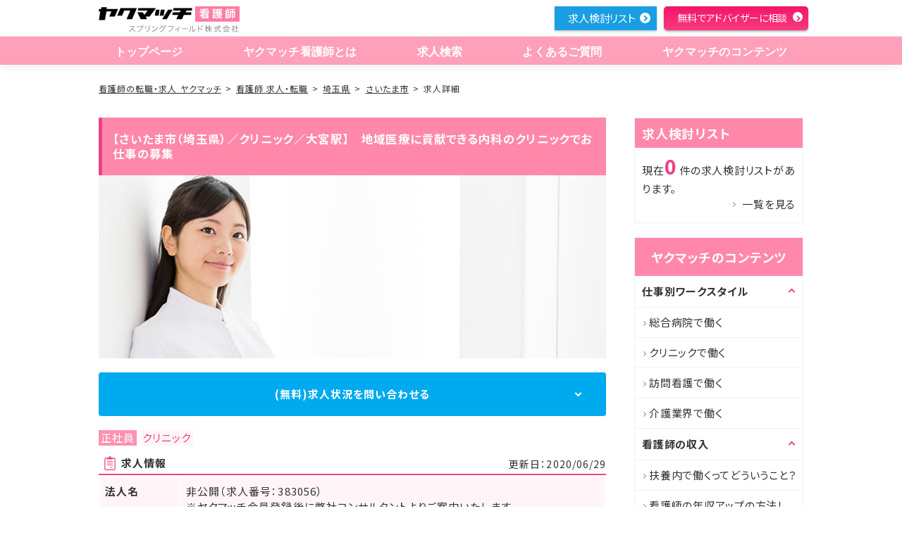

--- FILE ---
content_type: text/html; charset=utf-8
request_url: https://kangoshi.yakumatch.com/jobs/383056
body_size: 25392
content:
<!DOCTYPE html>
<html lang="ja" dir="ltr">
<head prefix="og: http://ogp.me/ns# article: http://ogp.me/ns/article#">
  <title>【さいたま市（埼玉県）／クリニック／大宮駅】　地域医療に貢献できる内科のクリニックでお仕事の募集（求人番号：383056）｜看護師の転職・求人なら【ヤクマッチ看護師】</title>

  <meta charset="utf-8">
  <meta name="viewport" content="width=device-width,initial-scale=1.0,shrink-to-fit=no">
  <meta name="format-detection" content="telephone=no">
  <meta http-equiv="X-UA-Compatible" content="IE=Edge">
<script type="text/javascript">window.NREUM||(NREUM={});NREUM.info={"beacon":"bam.nr-data.net","errorBeacon":"bam.nr-data.net","licenseKey":"NRJS-10176aae8c25c2f0332","applicationID":"530056301","transactionName":"d1YITUFXXw1SERZfRVtXEhZZV1ESGBBRVkA=","queueTime":0,"applicationTime":204,"agent":""}</script>
<script type="text/javascript">(window.NREUM||(NREUM={})).init={ajax:{deny_list:["bam.nr-data.net"]},feature_flags:["soft_nav"]};(window.NREUM||(NREUM={})).loader_config={licenseKey:"NRJS-10176aae8c25c2f0332",applicationID:"530056301",browserID:"533651704"};;/*! For license information please see nr-loader-rum-1.308.0.min.js.LICENSE.txt */
(()=>{var e,t,r={163:(e,t,r)=>{"use strict";r.d(t,{j:()=>E});var n=r(384),i=r(1741);var a=r(2555);r(860).K7.genericEvents;const s="experimental.resources",o="register",c=e=>{if(!e||"string"!=typeof e)return!1;try{document.createDocumentFragment().querySelector(e)}catch{return!1}return!0};var d=r(2614),u=r(944),l=r(8122);const f="[data-nr-mask]",g=e=>(0,l.a)(e,(()=>{const e={feature_flags:[],experimental:{allow_registered_children:!1,resources:!1},mask_selector:"*",block_selector:"[data-nr-block]",mask_input_options:{color:!1,date:!1,"datetime-local":!1,email:!1,month:!1,number:!1,range:!1,search:!1,tel:!1,text:!1,time:!1,url:!1,week:!1,textarea:!1,select:!1,password:!0}};return{ajax:{deny_list:void 0,block_internal:!0,enabled:!0,autoStart:!0},api:{get allow_registered_children(){return e.feature_flags.includes(o)||e.experimental.allow_registered_children},set allow_registered_children(t){e.experimental.allow_registered_children=t},duplicate_registered_data:!1},browser_consent_mode:{enabled:!1},distributed_tracing:{enabled:void 0,exclude_newrelic_header:void 0,cors_use_newrelic_header:void 0,cors_use_tracecontext_headers:void 0,allowed_origins:void 0},get feature_flags(){return e.feature_flags},set feature_flags(t){e.feature_flags=t},generic_events:{enabled:!0,autoStart:!0},harvest:{interval:30},jserrors:{enabled:!0,autoStart:!0},logging:{enabled:!0,autoStart:!0},metrics:{enabled:!0,autoStart:!0},obfuscate:void 0,page_action:{enabled:!0},page_view_event:{enabled:!0,autoStart:!0},page_view_timing:{enabled:!0,autoStart:!0},performance:{capture_marks:!1,capture_measures:!1,capture_detail:!0,resources:{get enabled(){return e.feature_flags.includes(s)||e.experimental.resources},set enabled(t){e.experimental.resources=t},asset_types:[],first_party_domains:[],ignore_newrelic:!0}},privacy:{cookies_enabled:!0},proxy:{assets:void 0,beacon:void 0},session:{expiresMs:d.wk,inactiveMs:d.BB},session_replay:{autoStart:!0,enabled:!1,preload:!1,sampling_rate:10,error_sampling_rate:100,collect_fonts:!1,inline_images:!1,fix_stylesheets:!0,mask_all_inputs:!0,get mask_text_selector(){return e.mask_selector},set mask_text_selector(t){c(t)?e.mask_selector="".concat(t,",").concat(f):""===t||null===t?e.mask_selector=f:(0,u.R)(5,t)},get block_class(){return"nr-block"},get ignore_class(){return"nr-ignore"},get mask_text_class(){return"nr-mask"},get block_selector(){return e.block_selector},set block_selector(t){c(t)?e.block_selector+=",".concat(t):""!==t&&(0,u.R)(6,t)},get mask_input_options(){return e.mask_input_options},set mask_input_options(t){t&&"object"==typeof t?e.mask_input_options={...t,password:!0}:(0,u.R)(7,t)}},session_trace:{enabled:!0,autoStart:!0},soft_navigations:{enabled:!0,autoStart:!0},spa:{enabled:!0,autoStart:!0},ssl:void 0,user_actions:{enabled:!0,elementAttributes:["id","className","tagName","type"]}}})());var p=r(6154),m=r(9324);let h=0;const v={buildEnv:m.F3,distMethod:m.Xs,version:m.xv,originTime:p.WN},b={consented:!1},y={appMetadata:{},get consented(){return this.session?.state?.consent||b.consented},set consented(e){b.consented=e},customTransaction:void 0,denyList:void 0,disabled:!1,harvester:void 0,isolatedBacklog:!1,isRecording:!1,loaderType:void 0,maxBytes:3e4,obfuscator:void 0,onerror:void 0,ptid:void 0,releaseIds:{},session:void 0,timeKeeper:void 0,registeredEntities:[],jsAttributesMetadata:{bytes:0},get harvestCount(){return++h}},_=e=>{const t=(0,l.a)(e,y),r=Object.keys(v).reduce((e,t)=>(e[t]={value:v[t],writable:!1,configurable:!0,enumerable:!0},e),{});return Object.defineProperties(t,r)};var w=r(5701);const x=e=>{const t=e.startsWith("http");e+="/",r.p=t?e:"https://"+e};var R=r(7836),k=r(3241);const A={accountID:void 0,trustKey:void 0,agentID:void 0,licenseKey:void 0,applicationID:void 0,xpid:void 0},S=e=>(0,l.a)(e,A),T=new Set;function E(e,t={},r,s){let{init:o,info:c,loader_config:d,runtime:u={},exposed:l=!0}=t;if(!c){const e=(0,n.pV)();o=e.init,c=e.info,d=e.loader_config}e.init=g(o||{}),e.loader_config=S(d||{}),c.jsAttributes??={},p.bv&&(c.jsAttributes.isWorker=!0),e.info=(0,a.D)(c);const f=e.init,m=[c.beacon,c.errorBeacon];T.has(e.agentIdentifier)||(f.proxy.assets&&(x(f.proxy.assets),m.push(f.proxy.assets)),f.proxy.beacon&&m.push(f.proxy.beacon),e.beacons=[...m],function(e){const t=(0,n.pV)();Object.getOwnPropertyNames(i.W.prototype).forEach(r=>{const n=i.W.prototype[r];if("function"!=typeof n||"constructor"===n)return;let a=t[r];e[r]&&!1!==e.exposed&&"micro-agent"!==e.runtime?.loaderType&&(t[r]=(...t)=>{const n=e[r](...t);return a?a(...t):n})})}(e),(0,n.US)("activatedFeatures",w.B)),u.denyList=[...f.ajax.deny_list||[],...f.ajax.block_internal?m:[]],u.ptid=e.agentIdentifier,u.loaderType=r,e.runtime=_(u),T.has(e.agentIdentifier)||(e.ee=R.ee.get(e.agentIdentifier),e.exposed=l,(0,k.W)({agentIdentifier:e.agentIdentifier,drained:!!w.B?.[e.agentIdentifier],type:"lifecycle",name:"initialize",feature:void 0,data:e.config})),T.add(e.agentIdentifier)}},384:(e,t,r)=>{"use strict";r.d(t,{NT:()=>s,US:()=>u,Zm:()=>o,bQ:()=>d,dV:()=>c,pV:()=>l});var n=r(6154),i=r(1863),a=r(1910);const s={beacon:"bam.nr-data.net",errorBeacon:"bam.nr-data.net"};function o(){return n.gm.NREUM||(n.gm.NREUM={}),void 0===n.gm.newrelic&&(n.gm.newrelic=n.gm.NREUM),n.gm.NREUM}function c(){let e=o();return e.o||(e.o={ST:n.gm.setTimeout,SI:n.gm.setImmediate||n.gm.setInterval,CT:n.gm.clearTimeout,XHR:n.gm.XMLHttpRequest,REQ:n.gm.Request,EV:n.gm.Event,PR:n.gm.Promise,MO:n.gm.MutationObserver,FETCH:n.gm.fetch,WS:n.gm.WebSocket},(0,a.i)(...Object.values(e.o))),e}function d(e,t){let r=o();r.initializedAgents??={},t.initializedAt={ms:(0,i.t)(),date:new Date},r.initializedAgents[e]=t}function u(e,t){o()[e]=t}function l(){return function(){let e=o();const t=e.info||{};e.info={beacon:s.beacon,errorBeacon:s.errorBeacon,...t}}(),function(){let e=o();const t=e.init||{};e.init={...t}}(),c(),function(){let e=o();const t=e.loader_config||{};e.loader_config={...t}}(),o()}},782:(e,t,r)=>{"use strict";r.d(t,{T:()=>n});const n=r(860).K7.pageViewTiming},860:(e,t,r)=>{"use strict";r.d(t,{$J:()=>u,K7:()=>c,P3:()=>d,XX:()=>i,Yy:()=>o,df:()=>a,qY:()=>n,v4:()=>s});const n="events",i="jserrors",a="browser/blobs",s="rum",o="browser/logs",c={ajax:"ajax",genericEvents:"generic_events",jserrors:i,logging:"logging",metrics:"metrics",pageAction:"page_action",pageViewEvent:"page_view_event",pageViewTiming:"page_view_timing",sessionReplay:"session_replay",sessionTrace:"session_trace",softNav:"soft_navigations",spa:"spa"},d={[c.pageViewEvent]:1,[c.pageViewTiming]:2,[c.metrics]:3,[c.jserrors]:4,[c.spa]:5,[c.ajax]:6,[c.sessionTrace]:7,[c.softNav]:8,[c.sessionReplay]:9,[c.logging]:10,[c.genericEvents]:11},u={[c.pageViewEvent]:s,[c.pageViewTiming]:n,[c.ajax]:n,[c.spa]:n,[c.softNav]:n,[c.metrics]:i,[c.jserrors]:i,[c.sessionTrace]:a,[c.sessionReplay]:a,[c.logging]:o,[c.genericEvents]:"ins"}},944:(e,t,r)=>{"use strict";r.d(t,{R:()=>i});var n=r(3241);function i(e,t){"function"==typeof console.debug&&(console.debug("New Relic Warning: https://github.com/newrelic/newrelic-browser-agent/blob/main/docs/warning-codes.md#".concat(e),t),(0,n.W)({agentIdentifier:null,drained:null,type:"data",name:"warn",feature:"warn",data:{code:e,secondary:t}}))}},1687:(e,t,r)=>{"use strict";r.d(t,{Ak:()=>d,Ze:()=>f,x3:()=>u});var n=r(3241),i=r(7836),a=r(3606),s=r(860),o=r(2646);const c={};function d(e,t){const r={staged:!1,priority:s.P3[t]||0};l(e),c[e].get(t)||c[e].set(t,r)}function u(e,t){e&&c[e]&&(c[e].get(t)&&c[e].delete(t),p(e,t,!1),c[e].size&&g(e))}function l(e){if(!e)throw new Error("agentIdentifier required");c[e]||(c[e]=new Map)}function f(e="",t="feature",r=!1){if(l(e),!e||!c[e].get(t)||r)return p(e,t);c[e].get(t).staged=!0,g(e)}function g(e){const t=Array.from(c[e]);t.every(([e,t])=>t.staged)&&(t.sort((e,t)=>e[1].priority-t[1].priority),t.forEach(([t])=>{c[e].delete(t),p(e,t)}))}function p(e,t,r=!0){const s=e?i.ee.get(e):i.ee,c=a.i.handlers;if(!s.aborted&&s.backlog&&c){if((0,n.W)({agentIdentifier:e,type:"lifecycle",name:"drain",feature:t}),r){const e=s.backlog[t],r=c[t];if(r){for(let t=0;e&&t<e.length;++t)m(e[t],r);Object.entries(r).forEach(([e,t])=>{Object.values(t||{}).forEach(t=>{t[0]?.on&&t[0]?.context()instanceof o.y&&t[0].on(e,t[1])})})}}s.isolatedBacklog||delete c[t],s.backlog[t]=null,s.emit("drain-"+t,[])}}function m(e,t){var r=e[1];Object.values(t[r]||{}).forEach(t=>{var r=e[0];if(t[0]===r){var n=t[1],i=e[3],a=e[2];n.apply(i,a)}})}},1738:(e,t,r)=>{"use strict";r.d(t,{U:()=>g,Y:()=>f});var n=r(3241),i=r(9908),a=r(1863),s=r(944),o=r(5701),c=r(3969),d=r(8362),u=r(860),l=r(4261);function f(e,t,r,a){const f=a||r;!f||f[e]&&f[e]!==d.d.prototype[e]||(f[e]=function(){(0,i.p)(c.xV,["API/"+e+"/called"],void 0,u.K7.metrics,r.ee),(0,n.W)({agentIdentifier:r.agentIdentifier,drained:!!o.B?.[r.agentIdentifier],type:"data",name:"api",feature:l.Pl+e,data:{}});try{return t.apply(this,arguments)}catch(e){(0,s.R)(23,e)}})}function g(e,t,r,n,s){const o=e.info;null===r?delete o.jsAttributes[t]:o.jsAttributes[t]=r,(s||null===r)&&(0,i.p)(l.Pl+n,[(0,a.t)(),t,r],void 0,"session",e.ee)}},1741:(e,t,r)=>{"use strict";r.d(t,{W:()=>a});var n=r(944),i=r(4261);class a{#e(e,...t){if(this[e]!==a.prototype[e])return this[e](...t);(0,n.R)(35,e)}addPageAction(e,t){return this.#e(i.hG,e,t)}register(e){return this.#e(i.eY,e)}recordCustomEvent(e,t){return this.#e(i.fF,e,t)}setPageViewName(e,t){return this.#e(i.Fw,e,t)}setCustomAttribute(e,t,r){return this.#e(i.cD,e,t,r)}noticeError(e,t){return this.#e(i.o5,e,t)}setUserId(e,t=!1){return this.#e(i.Dl,e,t)}setApplicationVersion(e){return this.#e(i.nb,e)}setErrorHandler(e){return this.#e(i.bt,e)}addRelease(e,t){return this.#e(i.k6,e,t)}log(e,t){return this.#e(i.$9,e,t)}start(){return this.#e(i.d3)}finished(e){return this.#e(i.BL,e)}recordReplay(){return this.#e(i.CH)}pauseReplay(){return this.#e(i.Tb)}addToTrace(e){return this.#e(i.U2,e)}setCurrentRouteName(e){return this.#e(i.PA,e)}interaction(e){return this.#e(i.dT,e)}wrapLogger(e,t,r){return this.#e(i.Wb,e,t,r)}measure(e,t){return this.#e(i.V1,e,t)}consent(e){return this.#e(i.Pv,e)}}},1863:(e,t,r)=>{"use strict";function n(){return Math.floor(performance.now())}r.d(t,{t:()=>n})},1910:(e,t,r)=>{"use strict";r.d(t,{i:()=>a});var n=r(944);const i=new Map;function a(...e){return e.every(e=>{if(i.has(e))return i.get(e);const t="function"==typeof e?e.toString():"",r=t.includes("[native code]"),a=t.includes("nrWrapper");return r||a||(0,n.R)(64,e?.name||t),i.set(e,r),r})}},2555:(e,t,r)=>{"use strict";r.d(t,{D:()=>o,f:()=>s});var n=r(384),i=r(8122);const a={beacon:n.NT.beacon,errorBeacon:n.NT.errorBeacon,licenseKey:void 0,applicationID:void 0,sa:void 0,queueTime:void 0,applicationTime:void 0,ttGuid:void 0,user:void 0,account:void 0,product:void 0,extra:void 0,jsAttributes:{},userAttributes:void 0,atts:void 0,transactionName:void 0,tNamePlain:void 0};function s(e){try{return!!e.licenseKey&&!!e.errorBeacon&&!!e.applicationID}catch(e){return!1}}const o=e=>(0,i.a)(e,a)},2614:(e,t,r)=>{"use strict";r.d(t,{BB:()=>s,H3:()=>n,g:()=>d,iL:()=>c,tS:()=>o,uh:()=>i,wk:()=>a});const n="NRBA",i="SESSION",a=144e5,s=18e5,o={STARTED:"session-started",PAUSE:"session-pause",RESET:"session-reset",RESUME:"session-resume",UPDATE:"session-update"},c={SAME_TAB:"same-tab",CROSS_TAB:"cross-tab"},d={OFF:0,FULL:1,ERROR:2}},2646:(e,t,r)=>{"use strict";r.d(t,{y:()=>n});class n{constructor(e){this.contextId=e}}},2843:(e,t,r)=>{"use strict";r.d(t,{G:()=>a,u:()=>i});var n=r(3878);function i(e,t=!1,r,i){(0,n.DD)("visibilitychange",function(){if(t)return void("hidden"===document.visibilityState&&e());e(document.visibilityState)},r,i)}function a(e,t,r){(0,n.sp)("pagehide",e,t,r)}},3241:(e,t,r)=>{"use strict";r.d(t,{W:()=>a});var n=r(6154);const i="newrelic";function a(e={}){try{n.gm.dispatchEvent(new CustomEvent(i,{detail:e}))}catch(e){}}},3606:(e,t,r)=>{"use strict";r.d(t,{i:()=>a});var n=r(9908);a.on=s;var i=a.handlers={};function a(e,t,r,a){s(a||n.d,i,e,t,r)}function s(e,t,r,i,a){a||(a="feature"),e||(e=n.d);var s=t[a]=t[a]||{};(s[r]=s[r]||[]).push([e,i])}},3878:(e,t,r)=>{"use strict";function n(e,t){return{capture:e,passive:!1,signal:t}}function i(e,t,r=!1,i){window.addEventListener(e,t,n(r,i))}function a(e,t,r=!1,i){document.addEventListener(e,t,n(r,i))}r.d(t,{DD:()=>a,jT:()=>n,sp:()=>i})},3969:(e,t,r)=>{"use strict";r.d(t,{TZ:()=>n,XG:()=>o,rs:()=>i,xV:()=>s,z_:()=>a});const n=r(860).K7.metrics,i="sm",a="cm",s="storeSupportabilityMetrics",o="storeEventMetrics"},4234:(e,t,r)=>{"use strict";r.d(t,{W:()=>a});var n=r(7836),i=r(1687);class a{constructor(e,t){this.agentIdentifier=e,this.ee=n.ee.get(e),this.featureName=t,this.blocked=!1}deregisterDrain(){(0,i.x3)(this.agentIdentifier,this.featureName)}}},4261:(e,t,r)=>{"use strict";r.d(t,{$9:()=>d,BL:()=>o,CH:()=>g,Dl:()=>_,Fw:()=>y,PA:()=>h,Pl:()=>n,Pv:()=>k,Tb:()=>l,U2:()=>a,V1:()=>R,Wb:()=>x,bt:()=>b,cD:()=>v,d3:()=>w,dT:()=>c,eY:()=>p,fF:()=>f,hG:()=>i,k6:()=>s,nb:()=>m,o5:()=>u});const n="api-",i="addPageAction",a="addToTrace",s="addRelease",o="finished",c="interaction",d="log",u="noticeError",l="pauseReplay",f="recordCustomEvent",g="recordReplay",p="register",m="setApplicationVersion",h="setCurrentRouteName",v="setCustomAttribute",b="setErrorHandler",y="setPageViewName",_="setUserId",w="start",x="wrapLogger",R="measure",k="consent"},5289:(e,t,r)=>{"use strict";r.d(t,{GG:()=>s,Qr:()=>c,sB:()=>o});var n=r(3878),i=r(6389);function a(){return"undefined"==typeof document||"complete"===document.readyState}function s(e,t){if(a())return e();const r=(0,i.J)(e),s=setInterval(()=>{a()&&(clearInterval(s),r())},500);(0,n.sp)("load",r,t)}function o(e){if(a())return e();(0,n.DD)("DOMContentLoaded",e)}function c(e){if(a())return e();(0,n.sp)("popstate",e)}},5607:(e,t,r)=>{"use strict";r.d(t,{W:()=>n});const n=(0,r(9566).bz)()},5701:(e,t,r)=>{"use strict";r.d(t,{B:()=>a,t:()=>s});var n=r(3241);const i=new Set,a={};function s(e,t){const r=t.agentIdentifier;a[r]??={},e&&"object"==typeof e&&(i.has(r)||(t.ee.emit("rumresp",[e]),a[r]=e,i.add(r),(0,n.W)({agentIdentifier:r,loaded:!0,drained:!0,type:"lifecycle",name:"load",feature:void 0,data:e})))}},6154:(e,t,r)=>{"use strict";r.d(t,{OF:()=>c,RI:()=>i,WN:()=>u,bv:()=>a,eN:()=>l,gm:()=>s,mw:()=>o,sb:()=>d});var n=r(1863);const i="undefined"!=typeof window&&!!window.document,a="undefined"!=typeof WorkerGlobalScope&&("undefined"!=typeof self&&self instanceof WorkerGlobalScope&&self.navigator instanceof WorkerNavigator||"undefined"!=typeof globalThis&&globalThis instanceof WorkerGlobalScope&&globalThis.navigator instanceof WorkerNavigator),s=i?window:"undefined"!=typeof WorkerGlobalScope&&("undefined"!=typeof self&&self instanceof WorkerGlobalScope&&self||"undefined"!=typeof globalThis&&globalThis instanceof WorkerGlobalScope&&globalThis),o=Boolean("hidden"===s?.document?.visibilityState),c=/iPad|iPhone|iPod/.test(s.navigator?.userAgent),d=c&&"undefined"==typeof SharedWorker,u=((()=>{const e=s.navigator?.userAgent?.match(/Firefox[/\s](\d+\.\d+)/);Array.isArray(e)&&e.length>=2&&e[1]})(),Date.now()-(0,n.t)()),l=()=>"undefined"!=typeof PerformanceNavigationTiming&&s?.performance?.getEntriesByType("navigation")?.[0]?.responseStart},6389:(e,t,r)=>{"use strict";function n(e,t=500,r={}){const n=r?.leading||!1;let i;return(...r)=>{n&&void 0===i&&(e.apply(this,r),i=setTimeout(()=>{i=clearTimeout(i)},t)),n||(clearTimeout(i),i=setTimeout(()=>{e.apply(this,r)},t))}}function i(e){let t=!1;return(...r)=>{t||(t=!0,e.apply(this,r))}}r.d(t,{J:()=>i,s:()=>n})},6630:(e,t,r)=>{"use strict";r.d(t,{T:()=>n});const n=r(860).K7.pageViewEvent},7699:(e,t,r)=>{"use strict";r.d(t,{It:()=>a,KC:()=>o,No:()=>i,qh:()=>s});var n=r(860);const i=16e3,a=1e6,s="SESSION_ERROR",o={[n.K7.logging]:!0,[n.K7.genericEvents]:!1,[n.K7.jserrors]:!1,[n.K7.ajax]:!1}},7836:(e,t,r)=>{"use strict";r.d(t,{P:()=>o,ee:()=>c});var n=r(384),i=r(8990),a=r(2646),s=r(5607);const o="nr@context:".concat(s.W),c=function e(t,r){var n={},s={},u={},l=!1;try{l=16===r.length&&d.initializedAgents?.[r]?.runtime.isolatedBacklog}catch(e){}var f={on:p,addEventListener:p,removeEventListener:function(e,t){var r=n[e];if(!r)return;for(var i=0;i<r.length;i++)r[i]===t&&r.splice(i,1)},emit:function(e,r,n,i,a){!1!==a&&(a=!0);if(c.aborted&&!i)return;t&&a&&t.emit(e,r,n);var o=g(n);m(e).forEach(e=>{e.apply(o,r)});var d=v()[s[e]];d&&d.push([f,e,r,o]);return o},get:h,listeners:m,context:g,buffer:function(e,t){const r=v();if(t=t||"feature",f.aborted)return;Object.entries(e||{}).forEach(([e,n])=>{s[n]=t,t in r||(r[t]=[])})},abort:function(){f._aborted=!0,Object.keys(f.backlog).forEach(e=>{delete f.backlog[e]})},isBuffering:function(e){return!!v()[s[e]]},debugId:r,backlog:l?{}:t&&"object"==typeof t.backlog?t.backlog:{},isolatedBacklog:l};return Object.defineProperty(f,"aborted",{get:()=>{let e=f._aborted||!1;return e||(t&&(e=t.aborted),e)}}),f;function g(e){return e&&e instanceof a.y?e:e?(0,i.I)(e,o,()=>new a.y(o)):new a.y(o)}function p(e,t){n[e]=m(e).concat(t)}function m(e){return n[e]||[]}function h(t){return u[t]=u[t]||e(f,t)}function v(){return f.backlog}}(void 0,"globalEE"),d=(0,n.Zm)();d.ee||(d.ee=c)},8122:(e,t,r)=>{"use strict";r.d(t,{a:()=>i});var n=r(944);function i(e,t){try{if(!e||"object"!=typeof e)return(0,n.R)(3);if(!t||"object"!=typeof t)return(0,n.R)(4);const r=Object.create(Object.getPrototypeOf(t),Object.getOwnPropertyDescriptors(t)),a=0===Object.keys(r).length?e:r;for(let s in a)if(void 0!==e[s])try{if(null===e[s]){r[s]=null;continue}Array.isArray(e[s])&&Array.isArray(t[s])?r[s]=Array.from(new Set([...e[s],...t[s]])):"object"==typeof e[s]&&"object"==typeof t[s]?r[s]=i(e[s],t[s]):r[s]=e[s]}catch(e){r[s]||(0,n.R)(1,e)}return r}catch(e){(0,n.R)(2,e)}}},8362:(e,t,r)=>{"use strict";r.d(t,{d:()=>a});var n=r(9566),i=r(1741);class a extends i.W{agentIdentifier=(0,n.LA)(16)}},8374:(e,t,r)=>{r.nc=(()=>{try{return document?.currentScript?.nonce}catch(e){}return""})()},8990:(e,t,r)=>{"use strict";r.d(t,{I:()=>i});var n=Object.prototype.hasOwnProperty;function i(e,t,r){if(n.call(e,t))return e[t];var i=r();if(Object.defineProperty&&Object.keys)try{return Object.defineProperty(e,t,{value:i,writable:!0,enumerable:!1}),i}catch(e){}return e[t]=i,i}},9324:(e,t,r)=>{"use strict";r.d(t,{F3:()=>i,Xs:()=>a,xv:()=>n});const n="1.308.0",i="PROD",a="CDN"},9566:(e,t,r)=>{"use strict";r.d(t,{LA:()=>o,bz:()=>s});var n=r(6154);const i="xxxxxxxx-xxxx-4xxx-yxxx-xxxxxxxxxxxx";function a(e,t){return e?15&e[t]:16*Math.random()|0}function s(){const e=n.gm?.crypto||n.gm?.msCrypto;let t,r=0;return e&&e.getRandomValues&&(t=e.getRandomValues(new Uint8Array(30))),i.split("").map(e=>"x"===e?a(t,r++).toString(16):"y"===e?(3&a()|8).toString(16):e).join("")}function o(e){const t=n.gm?.crypto||n.gm?.msCrypto;let r,i=0;t&&t.getRandomValues&&(r=t.getRandomValues(new Uint8Array(e)));const s=[];for(var o=0;o<e;o++)s.push(a(r,i++).toString(16));return s.join("")}},9908:(e,t,r)=>{"use strict";r.d(t,{d:()=>n,p:()=>i});var n=r(7836).ee.get("handle");function i(e,t,r,i,a){a?(a.buffer([e],i),a.emit(e,t,r)):(n.buffer([e],i),n.emit(e,t,r))}}},n={};function i(e){var t=n[e];if(void 0!==t)return t.exports;var a=n[e]={exports:{}};return r[e](a,a.exports,i),a.exports}i.m=r,i.d=(e,t)=>{for(var r in t)i.o(t,r)&&!i.o(e,r)&&Object.defineProperty(e,r,{enumerable:!0,get:t[r]})},i.f={},i.e=e=>Promise.all(Object.keys(i.f).reduce((t,r)=>(i.f[r](e,t),t),[])),i.u=e=>"nr-rum-1.308.0.min.js",i.o=(e,t)=>Object.prototype.hasOwnProperty.call(e,t),e={},t="NRBA-1.308.0.PROD:",i.l=(r,n,a,s)=>{if(e[r])e[r].push(n);else{var o,c;if(void 0!==a)for(var d=document.getElementsByTagName("script"),u=0;u<d.length;u++){var l=d[u];if(l.getAttribute("src")==r||l.getAttribute("data-webpack")==t+a){o=l;break}}if(!o){c=!0;var f={296:"sha512-+MIMDsOcckGXa1EdWHqFNv7P+JUkd5kQwCBr3KE6uCvnsBNUrdSt4a/3/L4j4TxtnaMNjHpza2/erNQbpacJQA=="};(o=document.createElement("script")).charset="utf-8",i.nc&&o.setAttribute("nonce",i.nc),o.setAttribute("data-webpack",t+a),o.src=r,0!==o.src.indexOf(window.location.origin+"/")&&(o.crossOrigin="anonymous"),f[s]&&(o.integrity=f[s])}e[r]=[n];var g=(t,n)=>{o.onerror=o.onload=null,clearTimeout(p);var i=e[r];if(delete e[r],o.parentNode&&o.parentNode.removeChild(o),i&&i.forEach(e=>e(n)),t)return t(n)},p=setTimeout(g.bind(null,void 0,{type:"timeout",target:o}),12e4);o.onerror=g.bind(null,o.onerror),o.onload=g.bind(null,o.onload),c&&document.head.appendChild(o)}},i.r=e=>{"undefined"!=typeof Symbol&&Symbol.toStringTag&&Object.defineProperty(e,Symbol.toStringTag,{value:"Module"}),Object.defineProperty(e,"__esModule",{value:!0})},i.p="https://js-agent.newrelic.com/",(()=>{var e={374:0,840:0};i.f.j=(t,r)=>{var n=i.o(e,t)?e[t]:void 0;if(0!==n)if(n)r.push(n[2]);else{var a=new Promise((r,i)=>n=e[t]=[r,i]);r.push(n[2]=a);var s=i.p+i.u(t),o=new Error;i.l(s,r=>{if(i.o(e,t)&&(0!==(n=e[t])&&(e[t]=void 0),n)){var a=r&&("load"===r.type?"missing":r.type),s=r&&r.target&&r.target.src;o.message="Loading chunk "+t+" failed: ("+a+": "+s+")",o.name="ChunkLoadError",o.type=a,o.request=s,n[1](o)}},"chunk-"+t,t)}};var t=(t,r)=>{var n,a,[s,o,c]=r,d=0;if(s.some(t=>0!==e[t])){for(n in o)i.o(o,n)&&(i.m[n]=o[n]);if(c)c(i)}for(t&&t(r);d<s.length;d++)a=s[d],i.o(e,a)&&e[a]&&e[a][0](),e[a]=0},r=self["webpackChunk:NRBA-1.308.0.PROD"]=self["webpackChunk:NRBA-1.308.0.PROD"]||[];r.forEach(t.bind(null,0)),r.push=t.bind(null,r.push.bind(r))})(),(()=>{"use strict";i(8374);var e=i(8362),t=i(860);const r=Object.values(t.K7);var n=i(163);var a=i(9908),s=i(1863),o=i(4261),c=i(1738);var d=i(1687),u=i(4234),l=i(5289),f=i(6154),g=i(944),p=i(384);const m=e=>f.RI&&!0===e?.privacy.cookies_enabled;function h(e){return!!(0,p.dV)().o.MO&&m(e)&&!0===e?.session_trace.enabled}var v=i(6389),b=i(7699);class y extends u.W{constructor(e,t){super(e.agentIdentifier,t),this.agentRef=e,this.abortHandler=void 0,this.featAggregate=void 0,this.loadedSuccessfully=void 0,this.onAggregateImported=new Promise(e=>{this.loadedSuccessfully=e}),this.deferred=Promise.resolve(),!1===e.init[this.featureName].autoStart?this.deferred=new Promise((t,r)=>{this.ee.on("manual-start-all",(0,v.J)(()=>{(0,d.Ak)(e.agentIdentifier,this.featureName),t()}))}):(0,d.Ak)(e.agentIdentifier,t)}importAggregator(e,t,r={}){if(this.featAggregate)return;const n=async()=>{let n;await this.deferred;try{if(m(e.init)){const{setupAgentSession:t}=await i.e(296).then(i.bind(i,3305));n=t(e)}}catch(e){(0,g.R)(20,e),this.ee.emit("internal-error",[e]),(0,a.p)(b.qh,[e],void 0,this.featureName,this.ee)}try{if(!this.#t(this.featureName,n,e.init))return(0,d.Ze)(this.agentIdentifier,this.featureName),void this.loadedSuccessfully(!1);const{Aggregate:i}=await t();this.featAggregate=new i(e,r),e.runtime.harvester.initializedAggregates.push(this.featAggregate),this.loadedSuccessfully(!0)}catch(e){(0,g.R)(34,e),this.abortHandler?.(),(0,d.Ze)(this.agentIdentifier,this.featureName,!0),this.loadedSuccessfully(!1),this.ee&&this.ee.abort()}};f.RI?(0,l.GG)(()=>n(),!0):n()}#t(e,r,n){if(this.blocked)return!1;switch(e){case t.K7.sessionReplay:return h(n)&&!!r;case t.K7.sessionTrace:return!!r;default:return!0}}}var _=i(6630),w=i(2614),x=i(3241);class R extends y{static featureName=_.T;constructor(e){var t;super(e,_.T),this.setupInspectionEvents(e.agentIdentifier),t=e,(0,c.Y)(o.Fw,function(e,r){"string"==typeof e&&("/"!==e.charAt(0)&&(e="/"+e),t.runtime.customTransaction=(r||"http://custom.transaction")+e,(0,a.p)(o.Pl+o.Fw,[(0,s.t)()],void 0,void 0,t.ee))},t),this.importAggregator(e,()=>i.e(296).then(i.bind(i,3943)))}setupInspectionEvents(e){const t=(t,r)=>{t&&(0,x.W)({agentIdentifier:e,timeStamp:t.timeStamp,loaded:"complete"===t.target.readyState,type:"window",name:r,data:t.target.location+""})};(0,l.sB)(e=>{t(e,"DOMContentLoaded")}),(0,l.GG)(e=>{t(e,"load")}),(0,l.Qr)(e=>{t(e,"navigate")}),this.ee.on(w.tS.UPDATE,(t,r)=>{(0,x.W)({agentIdentifier:e,type:"lifecycle",name:"session",data:r})})}}class k extends e.d{constructor(e){var t;(super(),f.gm)?(this.features={},(0,p.bQ)(this.agentIdentifier,this),this.desiredFeatures=new Set(e.features||[]),this.desiredFeatures.add(R),(0,n.j)(this,e,e.loaderType||"agent"),t=this,(0,c.Y)(o.cD,function(e,r,n=!1){if("string"==typeof e){if(["string","number","boolean"].includes(typeof r)||null===r)return(0,c.U)(t,e,r,o.cD,n);(0,g.R)(40,typeof r)}else(0,g.R)(39,typeof e)},t),function(e){(0,c.Y)(o.Dl,function(t,r=!1){if("string"!=typeof t&&null!==t)return void(0,g.R)(41,typeof t);const n=e.info.jsAttributes["enduser.id"];r&&null!=n&&n!==t?(0,a.p)(o.Pl+"setUserIdAndResetSession",[t],void 0,"session",e.ee):(0,c.U)(e,"enduser.id",t,o.Dl,!0)},e)}(this),function(e){(0,c.Y)(o.nb,function(t){if("string"==typeof t||null===t)return(0,c.U)(e,"application.version",t,o.nb,!1);(0,g.R)(42,typeof t)},e)}(this),function(e){(0,c.Y)(o.d3,function(){e.ee.emit("manual-start-all")},e)}(this),function(e){(0,c.Y)(o.Pv,function(t=!0){if("boolean"==typeof t){if((0,a.p)(o.Pl+o.Pv,[t],void 0,"session",e.ee),e.runtime.consented=t,t){const t=e.features.page_view_event;t.onAggregateImported.then(e=>{const r=t.featAggregate;e&&!r.sentRum&&r.sendRum()})}}else(0,g.R)(65,typeof t)},e)}(this),this.run()):(0,g.R)(21)}get config(){return{info:this.info,init:this.init,loader_config:this.loader_config,runtime:this.runtime}}get api(){return this}run(){try{const e=function(e){const t={};return r.forEach(r=>{t[r]=!!e[r]?.enabled}),t}(this.init),n=[...this.desiredFeatures];n.sort((e,r)=>t.P3[e.featureName]-t.P3[r.featureName]),n.forEach(r=>{if(!e[r.featureName]&&r.featureName!==t.K7.pageViewEvent)return;if(r.featureName===t.K7.spa)return void(0,g.R)(67);const n=function(e){switch(e){case t.K7.ajax:return[t.K7.jserrors];case t.K7.sessionTrace:return[t.K7.ajax,t.K7.pageViewEvent];case t.K7.sessionReplay:return[t.K7.sessionTrace];case t.K7.pageViewTiming:return[t.K7.pageViewEvent];default:return[]}}(r.featureName).filter(e=>!(e in this.features));n.length>0&&(0,g.R)(36,{targetFeature:r.featureName,missingDependencies:n}),this.features[r.featureName]=new r(this)})}catch(e){(0,g.R)(22,e);for(const e in this.features)this.features[e].abortHandler?.();const t=(0,p.Zm)();delete t.initializedAgents[this.agentIdentifier]?.features,delete this.sharedAggregator;return t.ee.get(this.agentIdentifier).abort(),!1}}}var A=i(2843),S=i(782);class T extends y{static featureName=S.T;constructor(e){super(e,S.T),f.RI&&((0,A.u)(()=>(0,a.p)("docHidden",[(0,s.t)()],void 0,S.T,this.ee),!0),(0,A.G)(()=>(0,a.p)("winPagehide",[(0,s.t)()],void 0,S.T,this.ee)),this.importAggregator(e,()=>i.e(296).then(i.bind(i,2117))))}}var E=i(3969);class I extends y{static featureName=E.TZ;constructor(e){super(e,E.TZ),f.RI&&document.addEventListener("securitypolicyviolation",e=>{(0,a.p)(E.xV,["Generic/CSPViolation/Detected"],void 0,this.featureName,this.ee)}),this.importAggregator(e,()=>i.e(296).then(i.bind(i,9623)))}}new k({features:[R,T,I],loaderType:"lite"})})()})();</script>

  <meta name="description" content="【埼玉県さいたま市】　地域医療に貢献できる内科のクリニックでお仕事の募集（求人番号：383056）のご紹介ページです。ヤクマッチ看護師は看護師の転職や転職に必要な情報をまとめた総合情報サイトです。">
  <meta name="keywords" content="求人,看護師,転職,求人,情報,ノウハウ">

  <link rel="icon" type="image/x-icon" href="/favicon.ico">
    <link rel="canonical" href="https://kangoshi.yakumatch.com/jobs/383056">

  <meta property="og:url" content="https://kangoshi.yakumatch.comjobs/search">
  <meta property="og:type" content="article">
  <meta property="og:title" content="【さいたま市（埼玉県）／クリニック／大宮駅】　地域医療に貢献できる内科のクリニックでお仕事の募集（求人番号：383056）｜看護師の転職・求人なら【ヤクマッチ看護師】">
  <meta property="og:image" content="https://kangoshi.yakumatch.comogp.jpg">
  <meta property="og:description" content="【埼玉県さいたま市】　地域医療に貢献できる内科のクリニックでお仕事の募集（求人番号：383056）のご紹介ページです。ヤクマッチ看護師は看護師の転職や転職に必要な情報をまとめた総合情報サイトです。">
  <meta property="og:site_name" content="ヤクマッチ看護師">

  <link rel="apple-touch-icon" href="/apple-touch-icon-120x120.png" type="image/png" sizes="120x120">
  <link rel="apple-touch-icon" href="/apple-touch-icon-152x152.png" type="image/png" sizes="152x152">
  <link rel="apple-touch-icon" href="/apple-touch-icon-180x180.png" type="image/png" sizes="180x180">
  <link rel="mask-icon" href="/mask-icon.svg" color="#00d200">
  <link rel="manifest" href="/manifest.json">

  <link rel="preconnect" href="https://fonts.gstatic.com">
  <link href="https://fonts.googleapis.com/css2?family=Noto+Sans+JP:wght@100;300;400;500;700;900&display=swap" rel="stylesheet">

  <meta name="msapplication-TileColor" content="#000000">
  <meta name="msapplication-TileImage" content="/mstile-144x144.png">


  <!-- Page css styles -->
  <!--Main css styles--><link rel="stylesheet" media="all" href="/assets/front/jobs-0e31cb65a42d922d460f5c149d7405adc9327ba41bebf4d3916ba73a1bd48c9b.css" />

  <!-- JSON LD -->
	<script type="application/ld+json">
[
	{
		"@context": "http://schema.org",
		"@type": "Organization",
		"url": "https://kangoshi.yakumatch.com",
		"logo": "https://kangoshi.yakumatch.com/assets/front/logo01-c8861d9b8b3aca8729d9faa9dabadec52f510e0a5dc6480af0c7d6ea07935f85.svg"
	},
	{
		"@context": "http://schema.org",
		"@type": "BreadcrumbList",
		"itemListElement": [{
				"@type": "ListItem",
				"position": 1,
				"item": {
					"@id": "https://kangoshi.yakumatch.com/",
					"name": "看護師の転職・求人 ヤクマッチ"
				}
			},{
				"@type": "ListItem",
				"position": 2,
				"item": {
					"@id": "https://kangoshi.yakumatch.com/job/search/",
					"name": "求人検索"
				}
			},{
				"@type": "ListItem",
				"position": 3,
				"item": {
					"@id": "https://kangoshi.yakumatch.com/jobs/area/saitama",
					"name": "埼玉県"
				}
			},{
				"@type": "ListItem",
				"position": 4,
				"item": {
					"@id": "https://kangoshi.yakumatch.com/jobs/area/saitama/111007",
					"name": "さいたま市"
				}
			},{
				"@type": "ListItem",
				"position": 5,
				"item": {
					"@id": "https://kangoshi.yakumatch.com/jobs/383056",
					"name": "【埼玉県さいたま市】　地域医療に貢献できる内科のクリニックでお仕事の募集（求人番号：383056）"
				}
			}]
	}
]
</script>

  <meta name="csrf-param" content="authenticity_token" />
<meta name="csrf-token" content="d6E4A7eCOcjrVs88EEyFSpQlHyi2NWobTLGdGNBYKpsduwN/Uyp8Y5MBo7d+rNJYEeCVXb4rUxM6wvRGd+rppg==" />
  

    <!-- Google Tag Manager -->
<script>(function(w,d,s,l,i){w[l]=w[l]||[];w[l].push({'gtm.start':
new Date().getTime(),event:'gtm.js'});var f=d.getElementsByTagName(s)[0],
j=d.createElement(s),dl=l!='dataLayer'?'&l='+l:'';j.async=true;j.src=
'https://www.googletagmanager.com/gtm.js?id='+i+dl;f.parentNode.insertBefore(j,f);
})(window,document,'script','dataLayer','GTM-MNNBG9G');</script>
<!-- End Google Tag Manager -->

</head>

<body>
    <!-- Google Tag Manager (noscript) -->
<noscript><iframe src="https://www.googletagmanager.com/ns.html?id=GTM-MNNBG9G"
height="0" width="0" style="display:none;visibility:hidden"></iframe></noscript>
<!-- End Google Tag Manager (noscript) -->


<!-- Header -->
<header class="header " id="header" role="banner"><div class="header_inner" id="hd_inner"><p class="header_logo" id="hd_logo"><a href="/"><img alt="ヤクマッチ 看護師" class="logo_sp" loading="lazy" src="/assets/front/logo03/logo03_sp-053ae75273d6da809e5fde5fd1f6e3e7ab2ce489040fc7729ce85a161f72db2e.svg" /><img alt="ヤクマッチ 看護師 看護師のための役に立つマッチング" class="top_logo" loading="lazy" src="/assets/front/logo03/logo03_pc-b5a385459d0d0680666860713d91e5025a6eefc4a99513da87ef61c82d8edc15.svg" /><img alt="ヤクマッチ 看護師 " class="scroll_logo" loading="lazy" src="/assets/front/scroll_logo01-1b693fa8927182a71ec56f94f99e272ce53afae5c3504117defc6af7067c381c.svg" /></a></p><a class="menu_trigger_wrap" href="#"><span class="menu_trigger" title="MENU"><span class="menu_trigger_line">MENU</span></span></a><div class="header_menu"><nav class="gnavi" id="gnavi" role="navigation"><ul><li><a href="/"> トップページ</a></li><li><a href="/about"> ヤクマッチ看護師とは</a></li><li><a href="/jobs/search"> 求人検索</a></li><li class="sp"><a href="/special_features">求人特集</a></li><li><a href="/question"> よくあるご質問</a></li><li class="pc"><a href="/contents"> ヤクマッチのコンテンツ</a></li><li class="sp"><a class="accordion is_sp" href="/contents"> ヤクマッチのコンテンツ</a><ul class="submenu"><li><a href="/contents"> ヤクマッチのコンテンツ　トップ</a></li><li><a href="/contents/workstyle"> 仕事別 ワークスタイル</a></li><li><a href="/contents/income"> 看護師の収入</a></li><li><a href="/contents/knowhow"> 看護師転職のノウハウ</a></li><li><a href="/contents/useful_information"> 看護師のためのお役立ち情報</a></li><li><a href="/contents/case"> 看護師の転職成功事例</a></li><li><a href="/contents/column"> 看護師のためのコラム</a></li><li><a href="/contents/career_advance"> 看護師のキャリアアップ</a></li><li><a href="/contents/change_job"> 看護師転職</a></li></ul></li></ul></nav><ul class="header_utility" id="hd_link"><span id="header_consider_count" style="visibility: hidden;">0</span><li class="pc list"><a href="#" onclick="check_consider_count()">求人検討リスト</a></li><li class="sp"><a href="#" onclick="check_consider_count()"><img alt="求人検討リスト" loading="lazy" src="/assets/front/btn_gnav_sp/btn_list-434335ad94a4c81d3546dc862b5e23c9f4ff141eb44ffc3bc2f77968ba1e7a9b.jpg" /></a></li><li class="pc entry"><a href="/entries"> 無料でアドバイザーに相談</a></li><li class="sp entry"><a href="/entries"><img alt="" loading="lazy" src="/assets/front/btn_gnav_sp/btn_entry-5fa74841fc0b80b83f97340564382b403cd0bd4c4b045b7af6213213a9e47ad1.jpg" /></a></li></ul></div></div></header>

<div id="wrapper">
  <div id="contents">
    <!-- Main view  -->
    <!--検索結果ページ--><nav class="nav_breadcrumb"><ol><li><a href="/">看護師の転職・求人 ヤクマッチ</a></li><li><a href="/jobs">看護師 求人・転職</a></li><li><a href="/jobs/pr_saitama">埼玉県</a></li><li><a href="/jobs/pr_saitama/ct_111007">さいたま市</a></li><li>求人詳細</li></ol></nav><div class="area_column pb00"><main class="main_fixed job_detail" id="main" role="main"><h1 class="tit_line s_invert">【さいたま市（埼玉県）／クリニック／大宮駅】　地域医療に貢献できる内科のクリニックでお仕事の募集</h1><img alt="" id="covar_img" src="/assets/front/jobs/content/cover_img/00-6f06eb8de8fcbbc275576e56102ef6d9ec6e6bd76c43b2d8f7c2e372707b18a1.jpg" /><a class="btn_basic job-inquiry-btn" href="#apply"> (無料)求人状況を問い合わせる</a><div class="area_simple store_simple"><div class="mod_detail store_detail"><ul class="list_type"><li class="list_type_condition">正社員</li><li class="list_type_place">クリニック</li></ul><div class="job-detail-title"><h2 class="job-info-table-header">求人情報</h2><div class="updated">更新日：2020/06/29</div></div><table class="table_detail"><tbody><tr><th>法人名</th><td>非公開（求人番号：383056）<br />※ヤクマッチ会員登録後に弊社コンサルタントよりご案内いたします。</td></tr><tr><th>勤務地</th><td>埼玉県さいたま市</td></tr><tr><th>アクセス</th><td><p>ＪＲ京浜東北線 大宮駅</p></td></tr><tr><th>通勤手段</th><td><p>電車</p></td></tr><tr><th>給与</th><td><em><p>【月収】24.0万円～30.0万円 程度(諸手当込)【年収】308万円～ 程度（諸手当込）</p></em></td></tr><tr><th>交通費</th><td><p>あり（公共交通機関：実費（上限月額：25,000円）</p></td></tr><tr><th>諸手当</th><td><p>残業手当</p></td></tr><tr><th>社会保険</th><td><p>雇用保険,労災保険,健康保険,厚生年金保険</p></td></tr><tr><th>募集職種</th><td><em>正看護師、准看護師</em></td></tr><tr><th>勤務形態</th><td><em>日勤(常勤)</em></td></tr><tr><th>担当業務</th><td><em>その他</em></td></tr><tr><th>休日</th><td>年間休日：120日　完全週休2日制　日曜日　年末年始休暇　夏季休暇　有給休暇　慶弔休暇　※GW、日曜日は基本休みだが、年に数回出勤あり　※月曜日が祝日にあたる場合は休み、他曜日の祝日は午前のみ出勤</td></tr><tr><th>勤務時間</th><td><p>日勤:09時00分～18時00分,午前:09時00分～13時00分,午後:14時00分～18時00分</p></td></tr><tr><th>診療科目</th><td>内科、消化器科、循環器科、アレルギー科、外科、リハビリテーション科</td></tr><tr><th>応募条件</th><td><p>臨床経験のある方</p></td></tr><tr><th>歓迎条件</th><td><p>穏やかな環境で働きたい方<br>ワークライフバランスを重視して働きたい方</p></td></tr><tr><th>雇用状況</th><td><p>有休取得率：70％</p></td></tr><tr><th>受動喫煙防止対策</th><td><p>※お問い合わせください</p></td></tr><tr><th>応募方法</th><td><p>※下記フォームからお問い合わせください。</p></td></tr><tr><th>選考フロー</th><td><p>面接（1回）</p></td></tr><tr><th>提出書類</th><td><p>履歴書、資格証明書</p></td></tr></tbody></table><ul class="list_terms"><li>車通勤OK</li><li>年間休暇日数多い</li></ul></div><a class="cta_btn" href="#apply"><img alt="求人について話を聞いてみる" src="/assets/front/jobs/content/cta_btn-9e1b5fb689d2f92b72d435f4ba3087735a9cce7a8735aec4f3c292913e5e3f66.jpg" srcset="/assets/front/jobs/content/cta_btn_sp-fc097067fc1440e3fd8fd4879afa9a7025f9ca34b25a2686c3eb6bb6ea8f05a3.jpg 768w , /assets/front/jobs/content/cta_btn-9e1b5fb689d2f92b72d435f4ba3087735a9cce7a8735aec4f3c292913e5e3f66.jpg" /></a><a class="btn_basic job-inquiry-btn" href="#apply"> (完全無料)求人について話を聞いてみる</a><section class="pr_section feature-section"><h2 class="pr_section_title">この病院の特徴</h2><div class="point_box"><div class="point_body">以前からスタッフの対応の良さが好評で、長きにわたり地域の方から信頼されているクリニックです。そして、まわりのスタッフとの仕事の連携がしっかりされているので、業務の質も高く維持することができています！スタッフは皆穏やかで気さくな印象で、患者さん・他スタッフの双方と良い関係性を構築している方が多くいます！</div></div></section><section class="pr_section point_section"><h2 class="pr_section_title">案件のおすすめポイント</h2><div class="point_box"><p class="point_title">他の医療従事者とも関わることが出来ます！</p><div class="point_body"><p>各医療スタッフが各々の強みを活かしながら、看護師以外の職種とも関わりを持ちながら働くことができます。</p></div></div><div class="point_box"><p class="point_title">ワークライフバランスを大切に出来る職場です！</p><div class="point_body"><p>休暇制度や勤務体制の調整などを行っているので、仕事もプライベートも充実させたいという方必見です。</p></div></div><h3 class="pr_link_title"><a href="/contents/change_job"> 転職で抑えるべき詳しいポイントはこちらを参考にしてください</a></h3></section></div><article class="job-inquiry-step" id="apply"><div class="area_form_head"><h2 class="area_form_mail">応募フォーム</h2></div><section class="area_simple" data-error="0" id="step-wrapper"><form action="/jobs/383056/entry/complete" accept-charset="UTF-8" data-remote="true" method="post"><input name="utf8" type="hidden" value="&#x2713;" /><input type="hidden" name="authenticity_token" value="DMJoyydx7kLw+qGJw62as0zmXIVo/QeglT8A5orR+9Uq89Dy2DpJ4Zw/sGNQCyVv1EZTaNnvlcnsYnmMGFhGOg==" /><div class="step-area" id="first-step"><div class="steps"><div class="steps-inner"><ul><li class="current"><span>STEP1</span></li><li><span>STEP2</span></li><li><span>STEP3</span></li><li><span>STEP4</span></li></ul></div></div><div class="input-area birth_year input"><label>生まれた年</label><select name="job_inquiry[birth_year]" id="job_inquiry_birth_year"><option value="">お選びください</option>
<option value="1965">1965</option>
<option value="1966">1966</option>
<option value="1967">1967</option>
<option value="1968">1968</option>
<option value="1969">1969</option>
<option value="1970">1970</option>
<option value="1971">1971</option>
<option value="1972">1972</option>
<option value="1973">1973</option>
<option value="1974">1974</option>
<option value="1975">1975</option>
<option value="1976">1976</option>
<option value="1977">1977</option>
<option value="1978">1978</option>
<option value="1979">1979</option>
<option value="1980">1980</option>
<option value="1981">1981</option>
<option value="1982">1982</option>
<option value="1983">1983</option>
<option value="1984">1984</option>
<option value="1985">1985</option>
<option value="1986">1986</option>
<option value="1987">1987</option>
<option value="1988">1988</option>
<option value="1989">1989</option>
<option value="1990">1990</option>
<option value="1991">1991</option>
<option value="1992">1992</option>
<option value="1993">1993</option>
<option value="1994">1994</option>
<option value="1995">1995</option>
<option value="1996">1996</option>
<option value="1997">1997</option>
<option value="1998">1998</option>
<option value="1999">1999</option>
<option value="2000">2000</option>
<option value="2001">2001</option>
<option value="2002">2002</option>
<option value="2003">2003</option>
<option value="2004">2004</option>
<option value="2005">2005</option>
<option value="2006">2006</option>
<option value="2007">2007</option>
<option value="2008">2008</option>
<option value="2009">2009</option>
<option value="2010">2010</option></select></div><div class="error"><p>※生まれた年を入力してください</p></div><div class="input-area address input"><label>住所</label><div class="selects"><select name="job_inquiry[prefecture_id]" id="job_inquiry_prefecture_id"><option value="">都道府県</option>
<option value="10006">北海道</option>
<option value="20001">青森県</option>
<option value="30007">岩手県</option>
<option value="40002">宮城県</option>
<option value="50008">秋田県</option>
<option value="60003">山形県</option>
<option value="70009">福島県</option>
<option value="80004">茨城県</option>
<option value="90000">栃木県</option>
<option value="100005">群馬県</option>
<option value="110001">埼玉県</option>
<option value="120006">千葉県</option>
<option value="130001">東京都</option>
<option value="140007">神奈川県</option>
<option value="150002">新潟県</option>
<option value="160008">富山県</option>
<option value="170003">石川県</option>
<option value="180009">福井県</option>
<option value="190004">山梨県</option>
<option value="200000">長野県</option>
<option value="210005">岐阜県</option>
<option value="220001">静岡県</option>
<option value="230006">愛知県</option>
<option value="240001">三重県</option>
<option value="250007">滋賀県</option>
<option value="260002">京都府</option>
<option value="270008">大阪府</option>
<option value="280003">兵庫県</option>
<option value="290009">奈良県</option>
<option value="300004">和歌山県</option>
<option value="310000">鳥取県</option>
<option value="320005">島根県</option>
<option value="330001">岡山県</option>
<option value="340006">広島県</option>
<option value="350001">山口県</option>
<option value="360007">徳島県</option>
<option value="370002">香川県</option>
<option value="380008">愛媛県</option>
<option value="390003">高知県</option>
<option value="400009">福岡県</option>
<option value="410004">佐賀県</option>
<option value="420000">長崎県</option>
<option value="430005">熊本県</option>
<option value="440001">大分県</option>
<option value="450006">宮崎県</option>
<option value="460001">鹿児島県</option>
<option value="470007">沖縄県</option></select><select name="job_inquiry[city_id]" id="job_inquiry_city_id"><option value="">市区町村</option>
</select></div></div><div class="error"><p>※住所を選択してください</p></div><div class="step-actions single"><div class="next">次へ</div></div></div><div class="step-area" id="second-step"><div class="steps"><div class="steps-inner"><ul><li><span>STEP1</span></li><li class="current"><span>STEP2</span></li><li><span>STEP3</span></li><li><span>STEP4</span></li></ul></div></div><div class="input-area is_pharmacy"><label>看護師免許</label><div class="checks"><div class="input form_check_item"><div class="checkbox"><input id="job_inquiry_certification_ids_1" type="checkbox" value="1" name="job_inquiry[certification_ids][]" /><label for="job_inquiry_certification_ids_1">正看護師</label></div></div><div class="input form_check_item"><div class="checkbox"><input id="job_inquiry_certification_ids_2" type="checkbox" value="2" name="job_inquiry[certification_ids][]" /><label for="job_inquiry_certification_ids_2">准看護師</label></div></div><div class="input form_check_item"><div class="checkbox"><input id="job_inquiry_certification_ids_3" type="checkbox" value="3" name="job_inquiry[certification_ids][]" /><label for="job_inquiry_certification_ids_3">助産師</label></div></div><div class="input form_check_item"><div class="checkbox"><input id="job_inquiry_certification_ids_4" type="checkbox" value="4" name="job_inquiry[certification_ids][]" /><label for="job_inquiry_certification_ids_4">保健師</label></div></div><div class="input form_check_item"><div class="checkbox"><input id="job_inquiry_certification_ids_5" type="checkbox" value="5" name="job_inquiry[certification_ids][]" /><label for="job_inquiry_certification_ids_5">取得見込み（看護学生等）</label></div></div></div></div><div class="error"><p>※看護師免許取得状況を選択してください</p></div><div class="input-area employment_status"><label>職種</label><div class="radio-btns"><div class="form_check_item"><input type="radio" value="fulltime" checked="checked" name="job_inquiry[employment_status]" id="job_inquiry_employment_status_fulltime" /><label for="job_inquiry_employment_status_fulltime"> 正社員</label></div><div class="form_check_item"><input type="radio" value="parttime" name="job_inquiry[employment_status]" id="job_inquiry_employment_status_parttime" /><label for="job_inquiry_employment_status_parttime"> パート</label></div></div></div><div class="error"><p>※職種を選択してください</p></div><div class="step-actions"><div class="next">次へ</div><div class="prev">前画面に戻る</div></div></div><div class="step-area" id="third-step"><div class="steps"><div class="steps-inner"><ul><li><span>STEP1</span></li><li><span>STEP2</span></li><li class="current"><span>STEP3</span></li><li><span>STEP4</span></li></ul></div></div><div class="input-area name input"><label>お名前</label><input placeholder="例)ヤクマッチ 花子" type="text" name="job_inquiry[name]" id="job_inquiry_name" /></div><div class="error"><p>※お名前を入力してください</p></div><div class="input-area kana input"><label>フリガナ</label><input placeholder="例)ヤクマッチ ハナコ" type="text" name="job_inquiry[kana]" id="job_inquiry_kana" /></div><div class="error"><p class="presence">※フリガナを入力してください</p><p class="format">※全角カタカナで入力してください</p></div><div class="input-area gender"><label>性別</label><div class="radio-btns"><div class="form_check_item"><input type="radio" value="female" checked="checked" name="job_inquiry[gender]" id="job_inquiry_gender_female" /><label for="job_inquiry_gender_female"> 女性</label></div><div class="form_check_item"><input type="radio" value="male" name="job_inquiry[gender]" id="job_inquiry_gender_male" /><label for="job_inquiry_gender_male"> 男性</label></div></div></div><div class="step-actions"><div class="next">次へ</div><div class="prev">前画面に戻る</div></div></div><div class="step-area" id="fourth-step"><div class="steps"><div class="steps-inner"><ul><li><span>STEP1</span></li><li><span>STEP2</span></li><li><span>STEP3</span></li><li class="current"><span>STEP4</span></li></ul></div></div><div class="input-area tel input"><label>電話番号</label><input placeholder="例)0312345678" type="text" name="job_inquiry[tel]" id="job_inquiry_tel" /></div><div class="error"><p class="presence">※電話番号を入力してください</p><p class="format">※半角数字で入力してください</p></div><div class="input-area email input"><label>メール</label><input placeholder="例)sample@yakumatch.com" type="text" name="job_inquiry[email]" id="job_inquiry_email" /></div><div class="error"><p class="presence">※メールアドレスを入力してください</p><p class="format">※正しい形式で入力してください</p></div><div class="input-area entry_reasons"><label>お問い合わせ理由</label><div class="checks"><div class="input form_check_item"><div class="checkbox"><input id="job_inquiry_entry_reasons_1" type="checkbox" value="1" name="job_inquiry[entry_reasons][]" /><label for="job_inquiry_entry_reasons_1">情報収集したい</label></div></div><div class="input form_check_item"><div class="checkbox"><input id="job_inquiry_entry_reasons_3" type="checkbox" value="3" name="job_inquiry[entry_reasons][]" /><label for="job_inquiry_entry_reasons_3">3ヶ月以内に転職をしたい</label></div></div><div class="input form_check_item"><div class="checkbox"><input id="job_inquiry_entry_reasons_5" type="checkbox" value="5" name="job_inquiry[entry_reasons][]" /><label for="job_inquiry_entry_reasons_5">転職するか迷っている</label></div></div></div></div><div class="error"><p>※お問い合わせ理由を選択してください</p></div><div class="input-area acceptance input"><div class="checkbox"><input checked="checked" id="acceptance" type="checkbox" /><label for="acceptance"><a target="_blank" href="/rule">利用規約</a>・<a target="_blank" href="/policy">プライバシーポリシー</a><span>に同意します。</span></label></div></div><div class="error acceptance-error"><p>※利用規約・プライバシーポリシーに同意をお願いします</p></div><div class="step-actions fourth"><div class="next pc">求人お問い合わせする</div><div class="next sp">求人問合わせする</div><div class="prev">前画面に戻る</div></div></div></form></section><script>const itemType = 'job_inquiry'
const logType = 'job_inquiries'</script><a class="job-detail-link" href="/about"> ヤクマッチについてもっと詳しく知りたい方はこちら</a></article><section class="tel-contact"><p class="description">お電話からの直接のお問い合わせも受け付けています。<br>お電話の際に問い合わせたい求人Noをお伝えください。</p><div class="number">0120-176-399</div><div class="time">受付時間　9:00～18:00（土日祝除く）</div><div class="caution">※看護師専用 電話番号</div></section><section class="recommended-jobs"><h2 class="h2_basic">同じエリアの求人</h2><section class="mod_job list-job"><h2 class="mod_job_head"><a href="/jobs/336142">【埼玉県さいたま市】　小児科クリ基本に対応している訪看センター</a></h2><div class="mod_job_body"><ul class="list_type"><li class="list_type_condition">正社員</li><li class="list_type_place">クリニック</li></ul><a class="job-detail-table-link" href="/jobs/336142"><table class="table_detail"><tbody><tr><th>勤務地</th><td>埼玉県さいたま市</td></tr><tr><th>アクセス</th><td><p>ＪＲ東北本線 大宮駅／ＪＲ埼京線 大宮駅／ＪＲ京浜東北線 大宮駅</p></td></tr><tr><th>給与</th><td><em><p>【月収】30.0万円～35.0万円 程度（諸手当込み）【年収】360万円～ 程度（諸手当込み）</p></em></td></tr></tbody></table></a><!--店舗特長--><ul class="list_terms"><li>年間休暇日数多い</li><li>未経験者歓迎</li></ul><div class="mod_job_buttons"><button class="btn_outline s_save btn_consider" data-job_id="10118" name="button" type="button"><span>検討リストへ保存</span></button><a class="btn_outline s_detail" href="/jobs/336142">詳細を見る</a><a class="btn_plane s_basic" href="/jobs/336142/entry" rel="nofollow">希望の求人を<br class="only-pc" />紹介してもらう</a></div></div></section><section class="mod_job list-job"><h2 class="mod_job_head"><a href="/jobs/498797">【埼玉県さいたま市】　人気が高いエリアでの看護師の求人です</a></h2><div class="mod_job_body"><ul class="list_type"><li class="list_type_condition">正社員</li><li class="list_type_place">救急指定無し病院</li></ul><a class="job-detail-table-link" href="/jobs/498797"><table class="table_detail"><tbody><tr><th>勤務地</th><td>埼玉県さいたま市</td></tr><tr><th>アクセス</th><td><p>東武野田線 北大宮駅／埼玉新都市交通伊奈線 鉄道博物館駅</p></td></tr><tr><th>給与</th><td><em><p>【月収】30.3万円～ 程度（諸手当込み）【年収】446万円～ 程度（諸手当込み）</p></em></td></tr></tbody></table></a><!--店舗特長--><ul class="list_terms"><li>高額年収</li><li>車通勤OK</li><li>教育支援が充実</li><li>駅近</li><li>ブランクあり歓迎</li><li>託児所完備</li></ul><div class="mod_job_buttons"><button class="btn_outline s_save btn_consider" data-job_id="23013" name="button" type="button"><span>検討リストへ保存</span></button><a class="btn_outline s_detail" href="/jobs/498797">詳細を見る</a><a class="btn_plane s_basic" href="/jobs/498797/entry" rel="nofollow">希望の求人を<br class="only-pc" />紹介してもらう</a></div></div></section><section class="mod_job list-job"><h2 class="mod_job_head"><a href="/jobs/439637">【埼玉県さいたま市】　グループホームでのお仕事</a></h2><div class="mod_job_body"><ul class="list_type"><li class="list_type_condition">正社員</li><li class="list_type_place">介護施設・通所介護(デイサービス)</li></ul><a class="job-detail-table-link" href="/jobs/439637"><table class="table_detail"><tbody><tr><th>勤務地</th><td>埼玉県さいたま市</td></tr><tr><th>アクセス</th><td><p>ＪＲ京浜東北線 北浦和駅／ＪＲ京浜東北線 与野駅</p></td></tr><tr><th>給与</th><td><em><p>【月収】30.1万円～ 程度（諸手当込み）【年収】400万円～ 程度（諸手当込み）</p></em></td></tr></tbody></table></a><!--店舗特長--><ul class="list_terms"><li>車通勤OK</li><li>平均残業時間が少ない</li></ul><div class="mod_job_buttons"><button class="btn_outline s_save btn_consider" data-job_id="11073" name="button" type="button"><span>検討リストへ保存</span></button><a class="btn_outline s_detail" href="/jobs/439637">詳細を見る</a><a class="btn_plane s_basic" href="/jobs/439637/entry" rel="nofollow">希望の求人を<br class="only-pc" />紹介してもらう</a></div></div></section><section class="mod_job list-job"><h2 class="mod_job_head"><a href="/jobs/869507">【埼玉県さいたま市】　高齢者の生活を支える特養でのお仕事！</a></h2><div class="mod_job_body"><ul class="list_type"><li class="list_type_condition">正社員</li><li class="list_type_place">介護施設・通所介護(デイサービス)</li></ul><a class="job-detail-table-link" href="/jobs/869507"><table class="table_detail"><tbody><tr><th>勤務地</th><td>埼玉県さいたま市</td></tr><tr><th>アクセス</th><td><p>ＪＲ武蔵野線 東浦和駅／ＪＲ京浜東北線 南浦和駅</p></td></tr><tr><th>給与</th><td><em><p>【月収】21.5万円～37.6万円 程度（諸手当込）【年収】258万円～ 程度（諸手当込）</p></em></td></tr></tbody></table></a><!--店舗特長--><ul class="list_terms"><li>未経験者歓迎</li></ul><div class="mod_job_buttons"><button class="btn_outline s_save btn_consider" data-job_id="27550" name="button" type="button"><span>検討リストへ保存</span></button><a class="btn_outline s_detail" href="/jobs/869507">詳細を見る</a><a class="btn_plane s_basic" href="/jobs/869507/entry" rel="nofollow">希望の求人を<br class="only-pc" />紹介してもらう</a></div></div></section><section class="mod_job list-job"><h2 class="mod_job_head"><a href="/jobs/581799">【埼玉県さいたま市】　清潔感のある職場で気持ちよく働けます！長期に渡って利用者様を支援できる特別養護老人ホームです。</a></h2><div class="mod_job_body"><ul class="list_type"><li class="list_type_condition">正社員</li><li class="list_type_place">介護施設・通所介護(デイサービス)</li></ul><a class="job-detail-table-link" href="/jobs/581799"><table class="table_detail"><tbody><tr><th>勤務地</th><td>埼玉県さいたま市</td></tr><tr><th>アクセス</th><td><p>東武野田線「岩槻駅」/徒歩約3分</p></td></tr><tr><th>給与</th><td><em><p>月給：19.3万円～29.2万円<br>賞与：2回<br>基本給：182,600円～276,000円</p></em></td></tr></tbody></table></a><!--店舗特長--><ul class="list_terms"><li>車通勤OK</li><li>建物が綺麗</li></ul><div class="mod_job_buttons"><button class="btn_outline s_save btn_consider" data-job_id="67115" name="button" type="button"><span>検討リストへ保存</span></button><a class="btn_outline s_detail" href="/jobs/581799">詳細を見る</a><a class="btn_plane s_basic" href="/jobs/581799/entry" rel="nofollow">希望の求人を<br class="only-pc" />紹介してもらう</a></div></div></section></section><section class="job-detail-articles"><h2 class="pr_section_title">看護師の方に人気の記事</h2><div class="image"><img src="/assets/front/contents/knowhow/img02-194bad78876d3158959e4e1c19fc57bae927df893a590b618e5d92ce27b54a11.jpg" /></div><ul><li><a href="/contents/knowhow/31"> ・看護師の転職活動の準備についてご紹介</a></li><li><a href="/contents/knowhow/32"> ・看護師の履歴書と職務経歴書の書き方のポイントに関して</a></li><li><a href="/contents/knowhow/33"> ・看護師の面接時の、話し方や身だしなみ、マナーについて</a></li><li><a href="/contents/knowhow/34"> ・看護師が退職の意思を伝える際のタイミングや引き止められた場合の対応</a></li></ul><a class="job-detail-link" href="/contents"> もっと看護師に役立つ記事を見たい方はこちら</a></section><!--検索フッター--><article class="article_serch end"><h2 class="h2_glass">看護師転職・求人の検索条件を変更</h2><section><h3 class="h3_serch">さいたま市の求人を職種で絞って探す</h3><ul class="ul_feel02"><li><a href="/jobs/pr_saitama/ct_111007/cr_01">正看護師</a></li><li><a href="/jobs/pr_saitama/ct_111007/cr_02">准看護師</a></li></ul></section><section><h3 class="h3_serch">さいたま市の求人を勤務形態で絞って探す</h3><ul class="ul_feel02"><li><a href="/jobs/pr_saitama/ct_111007/hr_01">日勤(常勤)</a></li><li><a href="/jobs/pr_saitama/ct_111007/hr_02">夜勤あり(常勤)</a></li><li><a href="/jobs/pr_saitama/ct_111007/hr_03">2交替制(常勤)</a></li><li><a href="/jobs/pr_saitama/ct_111007/hr_04">3交替制(常勤)</a></li><li><a href="/jobs/pr_saitama/ct_111007/hr_05">夜勤専従</a></li></ul></section><section><h3 class="h3_serch">さいたま市の求人を施設で絞って探す</h3><ul class="ul_feel02"><li><a href="/jobs/pr_saitama/ct_111007/fc_01">クリニック</a></li><li><a href="/jobs/pr_saitama/ct_111007/fc_03">2次救急医療病院</a></li><li><a href="/jobs/pr_saitama/ct_111007/fc_05">救急指定無し病院</a></li><li><a href="/jobs/pr_saitama/ct_111007/fc_06">療養病院</a></li><li><a href="/jobs/pr_saitama/ct_111007/fc_07">精神病院</a></li><li><a href="/jobs/pr_saitama/ct_111007/fc_08">リハビリ病院</a></li><li><a href="/jobs/pr_saitama/ct_111007/fc_11">介護施設・通所介護(デイサービス)</a></li><li><a href="/jobs/pr_saitama/ct_111007/fc_12">訪問看護(訪問診療)</a></li></ul></section><section><h3 class="h3_serch">さいたま市の求人を条件で絞って探す</h3><ul class="ul_feel02"><li><a href="/jobs/pr_saitama/ct_111007/ft_01">高額年収</a></li><li><a href="/jobs/pr_saitama/ct_111007/ft_02">日祝休み</a></li><li><a href="/jobs/pr_saitama/ct_111007/ft_03">車通勤OK</a></li><li><a href="/jobs/pr_saitama/ct_111007/ft_04">平均残業時間が少ない</a></li><li><a href="/jobs/pr_saitama/ct_111007/ft_05">年間休暇日数多い</a></li><li><a href="/jobs/pr_saitama/ct_111007/ft_06">寮制度あり</a></li><li><a href="/jobs/pr_saitama/ct_111007/ft_07">建物が綺麗</a></li><li><a href="/jobs/pr_saitama/ct_111007/ft_08">教育支援が充実</a></li><li><a href="/jobs/pr_saitama/ct_111007/ft_09">駅近</a></li><li><a href="/jobs/pr_saitama/ct_111007/ft_10">未経験者歓迎</a></li><li><a href="/jobs/pr_saitama/ct_111007/ft_11">ブランクあり歓迎</a></li><li><a href="/jobs/pr_saitama/ct_111007/ft_12">託児所完備</a></li></ul></section><section><h3 class="h3_serch">さいたま市の求人を担当業務で絞って探す</h3><ul class="ul_feel02"><li><a href="/jobs/pr_saitama/ct_111007/rl_01">外来</a></li><li><a href="/jobs/pr_saitama/ct_111007/rl_02">病棟(一般)</a></li><li><a href="/jobs/pr_saitama/ct_111007/rl_03">療養病棟</a></li><li><a href="/jobs/pr_saitama/ct_111007/rl_05">リハビリ病棟</a></li><li><a href="/jobs/pr_saitama/ct_111007/rl_07">救急外来</a></li><li><a href="/jobs/pr_saitama/ct_111007/rl_08">オペ室</a></li><li><a href="/jobs/pr_saitama/ct_111007/rl_09">内視鏡室</a></li><li><a href="/jobs/pr_saitama/ct_111007/rl_10">透析</a></li><li><a href="/jobs/pr_saitama/ct_111007/rl_13">検診・健診</a></li><li><a href="/jobs/pr_saitama/ct_111007/rl_15">美容関連</a></li><li><a href="/jobs/pr_saitama/ct_111007/rl_16">その他</a></li></ul></section><section><h3 class="h3_serch">埼玉県の他エリアから探す</h3><ul class="ul_feel02"><li><a href="/jobs/pr_saitama/ct_111007">さいたま市</a></li><li><a href="/jobs/pr_saitama/ct_112241">戸田市</a></li><li><a href="/jobs/pr_saitama/ct_112321">久喜市</a></li><li><a href="/jobs/pr_saitama/ct_112399">坂戸市</a></li></ul></section><section><h3 class="h3_serch">関東の他エリアから探す</h3><ul class="ul_feel02"><li><a href="/jobs/pr_chiba">千葉県</a></li><li><a href="/jobs/pr_tokyo">東京都</a></li><li><a href="/jobs/pr_kanagawa">神奈川県</a></li></ul></section></article></main><!--案件サイドナビ--><aside class="pc" id="aside"><div class="aside s_result"><h2 class="aside_main_title">求人検討リスト</h2><div class="aside_body"><p>現在<strong class="txt_strong" id="consider_count">0</strong> 件の求人検討リストがあります。</p><p class="aside_link"><a href="#" id="consider_link"> 一覧を見る</a></p></div></div><div class="navigation-contents aside"><h2 class="aside_main_title"><a class="aside_link_basic01" href="/contents/">ヤクマッチのコンテンツ</a></h2><nav class="accordion_side"><h3 class="aside_title side_menu01 open_menu">仕事別ワークスタイル</h3><ul><li><a href="/contents/workstyle/12">総合病院で働く</a></li><li><a href="/contents/workstyle/13">クリニックで働く</a></li><li><a href="/contents/workstyle/14">訪問看護で働く</a></li><li><a href="/contents/workstyle/15">介護業界で働く</a></li></ul></nav><nav class="accordion_side"><h3 class="aside_title side_menu01 open_menu">看護師の収入</h3><ul><li><a href="/contents/income/21">扶養内で働くってどういうこと？</a></li><li><a href="/contents/income/22">看護師の年収アップの方法！</a></li><li><a href="/contents/income/23">保健師の収入ってどれくらい？</a></li><li><a href="/contents/income/24">助産師の収入ってどれくらい？</a></li><li><a href="/contents/income/25">CRAの収入ってどれくらい？</a></li></ul></nav><nav class="accordion_side"><h3 class="aside_title side_menu01 open_menu">看護師転職のノウハウ</h3><ul><li><a href="/contents/knowhow/31">転職活動の準備</a></li><li><a href="/contents/knowhow/32">履歴書と職務経歴書</a></li><li><a href="/contents/knowhow/33">面接について</a></li><li><a href="/contents/knowhow/34">退職の意思の伝え方</a></li><li><a href="/contents/knowhow/35">【意外と知らない？】50代看護師の転職事情！職場選びのポイントは？</a></li><li><a href="/contents/knowhow/36">看護師の履歴書 完全マニュアル！履歴書のサンプル＆送付状・封筒まで徹底解説！</a></li><li><a href="/contents/knowhow/37">看護師2年目で転職は早すぎる！？実情や転職のポイントなどを解説</a></li><li><a href="/contents/knowhow/38">【完全版】退職願・退職届の書き方と提出までの流れを徹底解説！</a></li><li><a href="/contents/knowhow/39">看護師の失敗しない退職方法を伝授！知っておくべき円満退職の秘訣について</a></li><li><a href="/contents/knowhow/39">【例文あり】看護師のクリニックへの転職　絶対受かる！志望動機の書き方</a></li><li><a href="/contents/knowhow/100">【見本掲載】看護師の職務経歴書の書き方｜見本とポイントを解説！</a></li><li><a href="/contents/knowhow/101">【転職回数が多い看護師必見！】看護師が転職を繰り返す理由と転職を成功させる秘訣について</a></li><li><a href="/contents/knowhow/102">【例文あり】看護師の転職理由ランキング！プロが進める、転職すべき内容は?</a></li><li><a href="/contents/knowhow/103">【例文集】看護師が転職する際の志望動機の伝え方について！履歴書や面接の成功率がUP</a></li><li><a href="/contents/knowhow/105">看護師の転職は3年間働いてからがベスト！？転職市場や転職のポイントなど【体験談あり】</a></li><li><a href="/contents/knowhow/106">【例文あり】病院へ転職する看護師のかた必見!合格するための志望動機の書き方</a></li></ul></nav><nav class="accordion_side"><h3 class="aside_title side_menu01 open_menu">看護師のためのお役立ち情報</h3><ul><li><a href="/contents/useful_information/41">看護師のキャリアアップ</a></li><li><a href="/contents/useful_information/42">看護師に必要な体力や精神力とは</a></li><li><a href="/contents/useful_information/43">職場でのチームワークを高める方法</a></li><li><a href="/contents/useful_information/44">看護師の結婚後の働き方は？</a></li><li><a href="/contents/useful_information/45">看護師の通勤時間まとめ</a></li></ul></nav><nav class="accordion_side"><h3 class="aside_title side_menu01 open_menu">看護師の転職成功事例</h3><ul><li><a href="/contents/case/51">病院への転職 / 30代前半 / 女性 / Tさん</a></li><li><a href="/contents/case/52">病院への転職 / 20代後半 / 女性 / Sさん</a></li><li><a href="/contents/case/53">病院への転職 / 20代後半 / 女性 / Hさん</a></li><li><a href="/contents/case/54">クリニックへの転職 / 20代後半 / 女性 / Eさん</a></li><li><a href="/contents/case/55">クリニックへの転職 / 30代前半 / 女性 / Aさん</a></li></ul></nav><nav class="accordion_side"><h3 class="aside_title side_menu01 open_menu">看護師のためのコラム</h3><ul><li><a href="/contents/column/61">医療・介護給付費 これからどうなる?</a></li><li><a href="/contents/column/62">AIが医療業界にもたらすメリット、デメリット</a></li><li><a href="/contents/column/63">特定看護師のこれから</a></li><li><a href="/contents/column/64">医療事故　再発防止への課題</a></li><li><a href="/contents/column/65">喫煙の危険性 「たばこは薬物？」</a></li><li><a href="/contents/column/66">生活機能低下の原因、認知症がトップ</a></li></ul></nav><nav class="accordion_side"><h3 class="aside_title side_menu01 open_menu">看護師のキャリアアップ</h3><ul><li><a href="/contents/career_advance/71">認定看護師について</a></li><li><a href="/contents/career_advance/72">専門看護師について</a></li><li><a href="/contents/career_advance/73">認定看護管理者について</a></li><li><a href="/contents/career_advance/74">特定看護師について</a></li><li><a href="/contents/career_advance/75">助産師について</a></li></ul></nav><nav class="accordion_side"><h3 class="aside_title side_menu01 open_menu">看護師転職</h3><ul><li><a href="/contents/change_job">看護師が転職する際に必ず知っておくべきことを、プロが伝授！</a></li></ul></nav></div></aside></div>
  </div>
</div>

<!-- Footer -->
  <footer id="footer" role="contentinfo"><div class="footer-logo-link"><div class="fotter-inner"><ul class="ul_link"><li><a href="https://springfield-inc.co.jp/about/#companyinfo" target="_blank"> 会社概要</a></li><li><a href="/rule"> 利用規約</a></li><li><a href="/policy"> プライバシーポリシー</a></li><li><a href="/inquiries"> お問い合わせ</a></li><li><a href="/sitemap"> サイトマップ</a></li></ul><div class="footer-logo-link-logo"><a target="_blank" href="https://springfield-inc.co.jp/"><img src="/assets/front/layouts/logo_blk-48f5c9a3123e6b150e8420d61e9a3f7379994c5f8fe5ce4e909e3e935728b2e7.svg" /></a></div></div></div><p id="ft_copyright"><small>©Springfield Inc. All Rights Reserved</small></p></footer>

  <div class="bottom-fixed-link sp"><a class="red" href="/contents/income">気になる看護師の収入</a><a href="/entries">無料で希望の求人を紹介してもらう！</a></div>

<!-- load javascript -->
<script src="//ajax.googleapis.com/ajax/libs/jquery/3.2.1/jquery.min.js"></script>
<script src="/assets/application-83051606276dc6982302299ec3ed63f23595bc0f1b18199c5c1ef7b917e2f464.js"></script>

<!-- Main javascript files -->
<!--Main javascript files--><script src="/assets/front/jobs-0b8bd82d943b623e3e1e5f78d7b5b3d791ed9d85650a7a33ed013c2cb198dfd3.js" defer="defer"></script><script src="/assets/front/skip_consider-1054f917b1749c8c180b9f57b978d4774c08f0c83fcd90fc4bf9b70cb35f2c80.js" defer="defer"></script><script src="/assets/front/consider_register-4402225ebba6bc475b90067f57684bb7ddff72e45dc2c70258d54faee9803469.js" defer="defer"></script>

<!-- Include javascript per-view -->


</body>

</html>


--- FILE ---
content_type: image/svg+xml
request_url: https://kangoshi.yakumatch.com/assets/front/jobs/check-a7924a68913af44309c2e1fc04684930109a7dd52c79df8429ff086049ca0fcb.svg
body_size: 858
content:
<!--?xml version="1.0" encoding="utf-8"?-->
<!-- Generator: Adobe Illustrator 18.1.1, SVG Export Plug-In . SVG Version: 6.00 Build 0)  -->

<svg version="1.1" id="_x32_" xmlns="http://www.w3.org/2000/svg" xmlns:xlink="http://www.w3.org/1999/xlink" x="0px" y="0px" viewBox="0 0 512 512" style="width: 32px; height: 32px; opacity: 1;" xml:space="preserve">
<style type="text/css">
	.st0{fill:#4B4B4B;}
</style>
<g>
	<polygon class="st0" points="335.644,414.285 53.466,414.285 53.466,132.107 291.098,132.107 344.564,78.64 0,78.64 0,467.751
		389.106,467.751 389.106,441.018 389.106,323.746 335.644,377.213 	" style="fill: rgb(235,66,135);"></polygon>
	<polygon class="st0" points="158.903,163.312 103.914,218.311 193.434,307.822 248.423,362.82 303.412,307.822 512,99.247
		457.002,44.249 248.431,252.823 	" style="fill: rgb(235,66,135);"></polygon>
</g>
</svg>


--- FILE ---
content_type: image/svg+xml
request_url: https://kangoshi.yakumatch.com/assets/front/jobs/info-734078f92ef6f2bfdbc37ba2f1b291a807ac1674739d7556779cbcc7b9364280.svg
body_size: 2384
content:
<!--?xml version="1.0" encoding="utf-8"?-->
<!-- Generator: Adobe Illustrator 15.1.0, SVG Export Plug-In . SVG Version: 6.00 Build 0)  -->

<svg version="1.1" id="_x32_" xmlns="http://www.w3.org/2000/svg" xmlns:xlink="http://www.w3.org/1999/xlink" x="0px" y="0px" width="512px" height="512px" viewBox="0 0 512 512" style="width: 32px; height: 32px; opacity: 1;" xml:space="preserve">
<style type="text/css">

	.st0{fill:#4B4B4B;}

</style>
<g>
	<path class="st0" d="M449.891,87.953c-3.766-8.906-10.031-16.438-17.922-21.781c-7.891-5.328-17.5-8.469-27.719-8.469h-42.656
		v-7.359h-61.828c0.281-2,0.438-4.063,0.438-6.141C300.203,19.828,280.375,0,256,0s-44.203,19.828-44.203,44.203
		c0,2.078,0.156,4.141,0.438,6.141h-61.828v7.359H107.75c-6.797,0-13.359,1.391-19.281,3.906
		c-8.922,3.766-16.453,10.031-21.797,17.922c-5.328,7.906-8.469,17.5-8.469,27.719v355.219c0,6.797,1.391,13.344,3.891,19.281
		c3.781,8.906,10.047,16.438,17.938,21.781S97.531,512,107.75,512h296.5c6.797,0,13.359-1.375,19.297-3.906
		c8.906-3.75,16.438-10.031,21.781-17.922c5.328-7.891,8.469-17.5,8.469-27.703V107.25
		C453.797,100.438,452.406,93.891,449.891,87.953z M256,27.797c9.047,0,16.406,7.359,16.406,16.406c0,2.172-0.438,4.234-1.219,6.141
		h-30.391c-0.766-1.906-1.203-3.969-1.203-6.141C239.594,35.156,246.969,27.797,256,27.797z M424.328,462.469
		c0,2.813-0.563,5.406-1.578,7.797c-1.5,3.578-4.078,6.672-7.281,8.859c-3.219,2.156-7,3.406-11.219,3.406h-296.5
		c-2.813,0-5.422-0.563-7.813-1.563c-3.578-1.516-6.672-4.094-8.844-7.297c-2.172-3.219-3.422-7-3.422-11.203V107.25
		c0-2.813,0.563-5.422,1.578-7.813c1.516-3.594,4.063-6.672,7.281-8.844c3.219-2.156,7-3.406,11.219-3.422h42.656v6.141
		c0,11.531,9.344,20.875,20.891,20.875h169.406c11.547,0,20.891-9.344,20.891-20.875v-6.141h42.656c2.813,0,5.422,0.563,7.813,1.578
		c3.578,1.516,6.672,4.063,8.844,7.281c2.156,3.234,3.406,7,3.422,11.219V462.469z" style="fill: rgb(235, 66, 135);"></path>
	<rect x="149.172" y="173.125" class="st0" width="213.641" height="24.547" style="fill: rgb(235, 66, 135);"></rect>
	<rect x="149.172" y="240.656" class="st0" width="213.641" height="24.547" style="fill: rgb(235, 66, 135);"></rect>
	<rect x="149.172" y="308.188" class="st0" width="213.641" height="24.547" style="fill: rgb(235, 66, 135);"></rect>
	<rect x="256" y="394.125" class="st0" width="106.813" height="24.563" style="fill: rgb(235, 66, 135);"></rect>
</g>
</svg>
